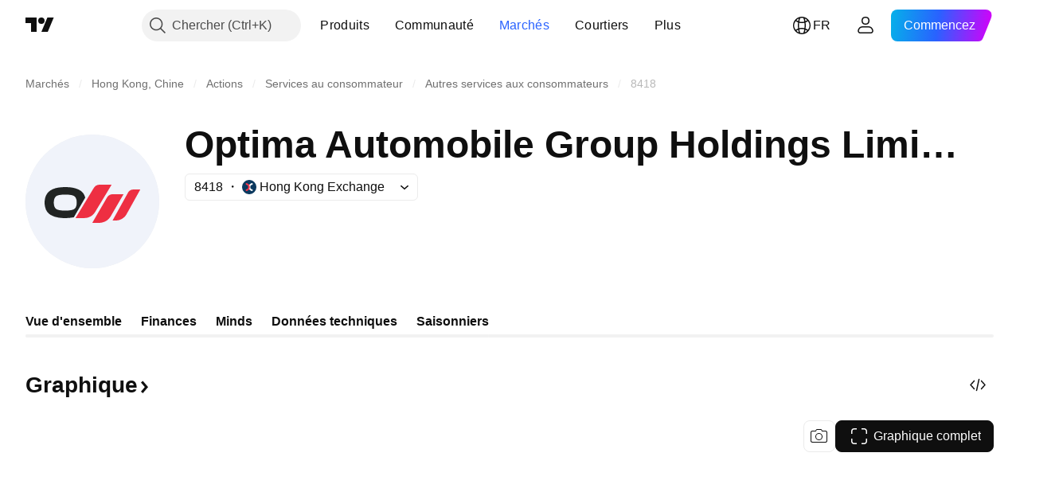

--- FILE ---
content_type: image/svg+xml
request_url: https://s3-symbol-logo.tradingview.com/optima-automobile-lt--big.svg
body_size: 497
content:
<!-- by TradingView --><svg width="56" height="56" viewBox="0 0 56 56" xmlns="http://www.w3.org/2000/svg"><path fill="#F0F3FA" d="M0 0h56v56H0z"/><path d="M35.97 21.16a5739 5739 0 0 1-6.8 11.26 5.19 5.19 0 0 1-2.84 2.28c-.56.2-1.43.3-2.6.3H21.1c-.1 0-.12-.04-.08-.12l7.39-12.2c.37-.6.72-1.02 1.05-1.23a2.93 2.93 0 0 1 1.7-.45h4.72c.12 0 .15.06.09.16ZM47.98 23.16c-2.35 4.25-4.26 7.68-5.73 10.3-.39.7-.96 1.28-1.71 1.75-.76.47-1.55.73-2.36.77-.56.02-1.1.03-1.6 0-.08 0-.1-.04-.06-.11l6.43-11.57c.28-.5.7-.87 1.26-1.1.31-.13.83-.2 1.56-.2h2.13a.1.1 0 0 1 .09.05.1.1 0 0 1 0 .1ZM28.02 36.9c1.81-3.14 3.89-6.71 6.22-10.71.24-.4.62-.73 1.14-.97.3-.15.78-.22 1.42-.22h4.11c.09 0 .11.05.07.12-1.9 3.24-3.65 6.27-5.28 9.09a5.56 5.56 0 0 1-3.55 2.62c-.45.12-1.13.18-2.02.17h-2.05c-.08 0-.1-.03-.06-.1Z" fill="#EE2F42"/><path fill-rule="evenodd" d="M13.9 34.8c2.02.3 4.09.26 6.21-.12a.26.26 0 0 0 .19-.13l4.66-8.04a.27.27 0 0 0 .03-.22 5 5 0 0 0-2.65-3.2c-2.13-1.03-4.94-1.33-8.43-.9-.88.11-1.73.35-2.54.71a5.4 5.4 0 0 0-2.1 1.54 5.32 5.32 0 0 0-1 1.99 7.99 7.99 0 0 0-.02 4.05 5.07 5.07 0 0 0 2.3 3.2 9 9 0 0 0 3.35 1.12Zm6.69-8.88c-.56-.52-1.87-.77-3.94-.77-2.06 0-3.38.25-3.93.77-.58.53-.87 1.39-.87 2.58 0 1.18.29 2.05.87 2.58.55.51 1.87.77 3.93.77 2.07 0 3.38-.26 3.94-.77.58-.53.87-1.4.87-2.58 0-1.19-.29-2.05-.87-2.58Z" fill="#212423"/></svg>

--- FILE ---
content_type: application/javascript; charset=utf-8
request_url: https://static.tradingview.com/static/bundles/fr.92239.10f8a964b8acc4120f57.js
body_size: 8247
content:
(self.webpackChunktradingview=self.webpackChunktradingview||[]).push([[92239,43878,97837,2525,94830,52742],{621849:e=>{e.exports=["Fixé"]},256334:e=>{e.exports=["Propriétaire"]},933168:e=>{e.exports=["Egal"]},297964:e=>{e.exports=["Valeur"]},202205:e=>{e.exports={en:["Instrument"]}},449684:e=>{e.exports=["Graphique complet"]},535919:e=>{e.exports=["Bougies"]},45402:e=>{e.exports=["Style de graphique en bougies"]},638305:e=>{e.exports=["Style de graphique en zones"]},456425:e=>{e.exports=["Zone"]},566487:e=>{e.exports=["Ligne avec marqueurs"]},370943:e=>{e.exports=["Ligne en escalier"]},137597:e=>{e.exports=["par {username}"]},558004:e=>{e.exports=["Rendement"]},401563:e=>{e.exports=["Prix"]},941044:e=>{e.exports={en:["YTM"]}},732836:e=>{e.exports=["Prix"]},808107:e=>{e.exports=["Capitalisation boursière"]},141694:e=>{e.exports=["Graphique"]},984134:e=>{e.exports=["Prix"]},516954:e=>{e.exports=["Script payant"]},959698:e=>{e.exports=["Commentaire"]},701251:e=>{e.exports={en:["CUSIP"]}},117760:e=>{e.exports={en:["FIGI"]}},805063:e=>{e.exports={en:["ISIN"]}},772285:e=>{e.exports={en:["Auto"]}},256257:e=>{e.exports=["Courtier"]},237744:e=>{e.exports=["Bourse"]},362668:e=>{e.exports=["Mensuelle"]},747851:e=>{e.exports=["Consommateur"]},65243:e=>{e.exports=["Climat"]},114479:e=>{e.exports={en:["Business"]}},338436:e=>{e.exports=["PIB"]},172102:e=>{e.exports=["Gouvernement"]},971535:e=>{e.exports=["Energie"]},115787:e=>{e.exports=["Favoris"]},447727:e=>{e.exports=["Logement"]},20457:e=>{e.exports=["Santé"]},387210:e=>{e.exports=["Travail"]},535040:e=>{e.exports=["Argent"]},952486:e=>{e.exports=["Prix"]},973734:e=>{e.exports={en:["Taxes"]}},430169:e=>{e.exports={en:["Trade"]}},694869:e=>{e.exports=["Date de l'IPO"]},282908:e=>{e.exports=["Capitalisation boursière"]},619345:e=>{e.exports=["Consultez les dernières données et informations sur TradingView dès maintenant {symbolPageUrl}"]},353001:e=>{e.exports=["Ajouter au calendrier"]},855884:e=>{e.exports=["Les données apparaîtront ici prochainement."]},414997:e=>{e.exports=["Introduction en bourse prévue: {date}"]},519208:e=>{e.exports=["IPO en cours"]},497574:e=>{e.exports=["{symbol} devrait entrer en bourse aujourd'hui!"]},212702:e=>{e.exports=["Booster"]},945370:e=>{e.exports=["Unités"]},930912:e=>{e.exports={en:["NAV"]}},989771:e=>{e.exports=["Impossible de vous montrer ça"]},387286:e=>{e.exports=["Pas de données"]},611699:e=>{e.exports={en:["secs"]}},606011:e=>{e.exports=["le {date}"]},492440:e=>{e.exports=["10 ans"]},492219:e=>{e.exports=["3 mois"]},735074:e=>{e.exports={en:["5G"]}},79869:e=>{e.exports={en:["COGS"]}},725765:e=>{e.exports=["PDG"]},306298:e=>{e.exports=["Taux d'intérêt des coupons"]},576652:e=>{e.exports=["Montant du paiement des coupons"]},832552:e=>{e.exports=["Obligations couvertes"]},609797:e=>{e.exports={en:["Coin"]}},514269:e=>{e.exports=["Ratio de fonds propres de catégorie 1"]},337151:e=>{e.exports=["Comité"]},478094:e=>{e.exports=["Outils de communications"]},975113:e=>{e.exports=["Conservateur"]},719283:e=>{e.exports=["Construction & Ingénierie"]
},254008:e=>{e.exports=["Particuliers"]},825471:e=>{e.exports=["Mineurs de cuivre"]},437084:e=>{e.exports={en:["Copycat"]}},351425:e=>{e.exports=["Corporate, titres adossés à des actifs"]},193852:e=>{e.exports=["Corporate, prêts bancaires"]},312925:e=>{e.exports=["Corporate, à base élargie"]},872799:e=>{e.exports=["Corporate, convertibles"]},753867:e=>{e.exports=["Corporate, préférés"]},885162:e=>{e.exports=["Catégorie"]},606495:e=>{e.exports={en:["Cannabis"]}},729716:e=>{e.exports=["Analyse de l'adéquation des fonds propres"]},941549:e=>{e.exports=["Analyse de l'allocation du capital"]},661096:e=>{e.exports=["Valorisation du capital"]},526432:e=>{e.exports=["Marchés de capitaux"]},986090:e=>{e.exports=["Liquidités et équivalents"]},12431:e=>{e.exports=["Casinos & Jeux"]},465850:e=>{e.exports=["Variation (1Y)"]},325189:e=>{e.exports=["Style de graphique Ligne avec marqueurs"]},408356:e=>{e.exports=["Style de graphique Ligne en escalier"]},458425:e=>{e.exports=["Aperçu du graphique"]},210679:e=>{e.exports=["Découvrez mon analyse {screenshotName} sur @TradingView: {url}"]},960957:e=>{e.exports=["Baisse de niveau du crédit"]},638788:e=>{e.exports=["Classement du crédit"]},325944:e=>{e.exports={en:["Crossover"]}},974521:e=>{e.exports=["Couverture des risques de change, Dividendes"]},471859:e=>{e.exports=["Couverture des risques de change, ESG"]},684892:e=>{e.exports=["Couverture du risque de change, Égalitaire"]},925569:e=>{e.exports=["Couverture du risque de change, spécifique aux taux de change"]},587880:e=>{e.exports=["Couverture des risques de change, Fondamentaux"]},756241:e=>{e.exports=["Couverture des risques de change, Croissance"]},408556:e=>{e.exports=["Couverture des risques de change, faible volatilité"]},881181:e=>{e.exports=["Couverture des risques de change, facteurs multiples"]},569185:e=>{e.exports=["Couverture du risque de change, pondéré/e par les prix"]},700656:e=>{e.exports=["Couverture du risque de change, Technique"]},358462:e=>{e.exports=["Couverture des risques de change, Vanille"]},813076:e=>{e.exports=["Couverture du risque de change, Valeur"]},871519:e=>{e.exports=["Note actuelle {grade} attribuée par Standard & Poor's."]},596402:e=>{e.exports=["Note actuelle {ratingName} attribuée par Standard & Poor's."]},733500:e=>{e.exports=["Personnalisez les courbes"]},451391:e=>{e.exports=["Cybersécurité"]},749810:e=>{e.exports=["Sans AMT"]},828568:e=>{e.exports=["Une vue d'ensemble des évaluations des professionnels."]},646969:e=>{e.exports=["Analysez l'impact"]},603838:e=>{e.exports=["A propos de {symbol_name}"]},234714:e=>{e.exports=["Rendement absolu"]},801686:e=>{e.exports=["Aérospatial & Défense"]},122635:e=>{e.exports=["Aggressif"]},228523:e=>{e.exports={en:["Agriculture"]}},462616:e=>{e.exports=["Tout l'historique"]},338772:e=>{e.exports=["Plus haut historique"]},532126:e=>{e.exports=["Logiciel d'application"]},315897:e=>{e.exports=["Dès que cela sera disponible, vous le verrez ici. En attendant, vous pouvez explorer les courbes d'autres pays."]},71684:e=>{
e.exports=["Conformément à la réglementation des échanges, {exchange} fournit des données - même ses données gratuites et différées - uniquement pour nos plans payants."]},4825:e=>{e.exports=["Asie / Pacifique"]},65913:e=>{e.exports=["Actif"]},938562:e=>{e.exports=["Banques de gestion d'actifs et de dépôt"]},104760:e=>{e.exports=["Actifs"]},910138:e=>{e.exports=["Actifs sous gestion (AUM)"]},780676:e=>{e.exports=["Actuellement, {exchange} ne fournit pas de données selon les termes de notre accord actuel avec vous. Mais vous pouvez l'ajouter gratuitement en adhérant simplement à nos conditions modifiées."]},535384:e=>{e.exports=["Constructeurs automobiles"]},919183:e=>{e.exports=["Rétractation"]},217277:e=>{e.exports=["Panier"]},296825:e=>{e.exports={en:["Beta"]}},859421:e=>{e.exports=["Big tech"]},197890:e=>{e.exports={en:["Blockchain"]}},31249:e=>{e.exports=["Marque"]},506326:e=>{e.exports=["Échéances larges"]},808835:e=>{e.exports=["Marché élargi, adossé à des actifs"]},309659:e=>{e.exports=["Marché large, à base large"]},44029:e=>{e.exports=["Technologie générale"]},172266:e=>{e.exports=["Large thématique"]},896222:e=>{e.exports=["A base élargie"]},759938:e=>{e.exports=["Commerce de détail à grande échelle"]},381818:e=>{e.exports=["Achat-écriture"]},2100:e=>{e.exports=["Échéance des obligations"]},895636:e=>{e.exports=["Échéance des obligations, Fondamentaux"]},251140:e=>{e.exports=["PIB"]},515462:e=>{e.exports=["Compris"]},391817:e=>{e.exports=["Gouvernement, agence"]},984579:e=>{e.exports=["Gouvernement, à base élargie"]},42951:e=>{e.exports=["Gouvernement, indexé sur l'inflation"]},501592:e=>{e.exports=["Gouvernement, autorités locales/municipales"]},981526:e=>{e.exports=["Gouvernement, garanties par des hypothèques"]},713022:e=>{e.exports=["Gouvernement, monnaie non nationale"]},191222:e=>{e.exports=["Gouvernement, trésor"]},725587:e=>{e.exports=["Mineurs d'or"]},575338:e=>{e.exports=["Obtenez le widget"]},886911:e=>{e.exports=["Avancées génomiques"]},14821:e=>{e.exports=["Géographie"]},441187:e=>{e.exports=["Panier mondial hors États-Unis"]},743593:e=>{e.exports=["Gross Profit"]},272962:e=>{e.exports=["Croissance"]},411680:e=>{e.exports=["Télécharger et partager"]},255009:e=>{e.exports=["Les données que {exchange} fournit à ses utilisateurs sont accessibles en remplissant un accord de la Bourse. Rassurez-vous, cela ne prend que quelques clics."]},174734:e=>{e.exports=["Plage intra-jour"]},687825:e=>{e.exports=["Quotidien"]},427940:e=>{e.exports=["Devises des marchés développés"]},671507:e=>{e.exports=["Dette"]},555933:e=>{e.exports=["Niveau et couverture de la dette"]},99625:e=>{e.exports=["Supprimer le post"]},746369:e=>{e.exports=["Récépissés de dépôt"]},39962:e=>{e.exports=["Récépissés de dépôt"]},319466:e=>{e.exports=["Dérivé"]},701381:e=>{e.exports=["Banques diversifiées"]},302584:e=>{e.exports=["Métaux et mines diversifiés"]},216410:e=>{e.exports=["Gestion des dividendes"]},681995:e=>{e.exports=["Économie numérique"]},75873:e=>{e.exports=["Paiements digitaux"]},278311:e=>{
e.exports=["Traitement fiscal de la distribution"]},145752:e=>{e.exports={en:["Distributions"]}},837780:e=>{e.exports=["Distributeur"]},489826:e=>{e.exports=["Durée"]},242179:e=>{e.exports=["Durée couverte"]},519275:e=>{e.exports=["Estimation EPS"]},933900:e=>{e.exports={en:["ESG"]}},42016:e=>{e.exports=["EURO STOXX 50 à moyen terme"]},916154:e=>{e.exports=["EURO STOXX 50 à court terme"]},814002:e=>{e.exports=["Environnement"]},690064:e=>{e.exports=["Équipements et services énergétiques"]},852484:e=>{e.exports=["Éducation"]},510640:e=>{e.exports=["Choix de la rédaction"]},319011:e=>{e.exports=["Egal"]},536816:e=>{e.exports=["Libellé/e en euros"]},591692:e=>{e.exports=["Axé sur les événements"]},672341:e=>{e.exports=["Durée prolongée"]},202856:e=>{e.exports=["Coté/e en bourse"]},691225:e=>{e.exports=["Spécifique à la bourse"]},283848:e=>{e.exports=["Exclusif"]},713013:e=>{e.exports=["Dépenses & ajustements"]},590481:e=>{e.exports=["Explorer d'autres courbes"]},664891:e=>{e.exports=["Fondé"]},349255:e=>{e.exports=["Alimentation, boissons et tabac"]},91940:e=>{e.exports=["Manque de la signature de l'accord d'échange"]},576362:e=>{e.exports=["En vedette"]},795048:e=>{e.exports=["Fixé"]},713249:e=>{e.exports=["Allocation d'actifs fixes"]},949101:e=>{e.exports=["Fintech"]},166039:e=>{e.exports=["Bourses & données financières"]},953811:e=>{e.exports=["Analyse de la situation financière"]},561807:e=>{e.exports=["Services financiers"]},218249:e=>{e.exports={en:["Flash"]}},190701:e=>{e.exports=["Taux variable"]},461804:e=>{e.exports=["Free Cash Flow"]},967587:e=>{e.exports=["Fréquence"]},581189:e=>{e.exports=["Liquidité des contrats à terme"]},679597:e=>{e.exports=["Flux de fonds (1Y)"]},815636:e=>{e.exports={en:["G20"]}},238698:e=>{e.exports=["Points de données clés"]},919073:e=>{e.exports=["Continuez à lire"]},228477:e=>{e.exports={en:["H1 {year}"]}},326909:e=>{e.exports={en:["H2 {year}"]}},370566:e=>{e.exports=["Hôtels, restaurants et loisirs"]},87280:e=>{e.exports=["Hôtels, stations balnéaires et compagnies de croisière"]},841731:e=>{e.exports=["Logement"]},941586:e=>{e.exports=["Combien de contrats à terme ont été négociés au cours d'une session de trading"]},392169:e=>{e.exports=["Coté à Hong Kong"]},475754:e=>{e.exports=["À la une"]},427414:e=>{e.exports=["Siège social"]},735149:e=>{e.exports=["Équipements médicaux"]},213676:e=>{e.exports=["Équipements et services médicaux"]},14386:e=>{e.exports=["Équipements et fournitures de soins de santé"]},103398:e=>{e.exports=["Fournisseurs et services de soins de santé"]},956478:e=>{e.exports=["Technologie médicale"]},590978:e=>{e.exports=["Stratégies des Hedge funds"]},527254:e=>{e.exports=["Pays à rendement élevé"]},737305:e=>{e.exports={en:["High beta"]}},717897:e=>{e.exports=["Je le veux"]},713884:e=>{e.exports=["J'en ai besoin, faisons un upgrade"]},773904:e=>{e.exports=["Prix de l'offre IPO"]},50529:e=>{e.exports={en:["Important"]}},266570:e=>{e.exports=["En espèces"]},87783:e=>{e.exports=["Dépenses int."]},802286:e=>{e.exports=["Dépenses int. et non-int."]},262556:e=>{
e.exports=["Dépenses int. et PCL"]},559595:e=>{e.exports=["Médias & services interactifs"]},547218:e=>{e.exports=["Taux d'intérêt"]},410268:e=>{e.exports=["Intermédiaire"]},154441:e=>{e.exports={en:["Internet"]}},931458:e=>{e.exports=["Services et infrastructures d'internet"]},669905:e=>{e.exports=["Capitalisation boursière inversée"]},43914:e=>{e.exports=["Script sur invitation seulement. Contactez l'auteur pour y accéder."]},921636:e=>{e.exports=["Script sur invitation uniquement. L’accès vous a été accordé."]},364491:e=>{e.exports=["Revenu"]},869375:e=>{e.exports=["Revenu et valorisation du capital"]},669338:e=>{e.exports=["Type d'impôt sur le revenu"]},831752:e=>{e.exports=["Métaux industriels"]},160966:e=>{e.exports={en:["Inflation"]}},196511:e=>{e.exports=["Couvert/e contre l'inflation"]},88820:e=>{e.exports=["Protégé/e contre l'inflation"]},571701:e=>{e.exports={en:["Infrastructure"]}},347945:e=>{e.exports=["Assurance"]},532192:e=>{e.exports=["Provisions d'assurance"]},32329:e=>{e.exports=["Provisions d'assurance, indemnités et primes"]},360811:e=>{e.exports=["Identificateurs"]},855961:e=>{e.exports=["S'inscrire gratuitement"]},560007:e=>{e.exports=["Oups, trop de boosts"]},315878:e=>{e.exports=["Exploration et production pétrolière et gazière"]},908414:e=>{e.exports=["Équipements et services pour le pétrole et le gaz"]},832445:e=>{e.exports=["Raffinage et commercialisation du pétrole et du gaz"]},243787:e=>{e.exports=["Pétrole, gaz et carburants combustibles"]},819295:e=>{e.exports=["D'accord"]},701943:e=>{e.exports=["Dépenses d'exploitation"]},612282:e=>{e.exports=["Revenu d'exploitation"]},31381:e=>{e.exports=["Optimisé"]},260633:e=>{e.exports=["Marchandise optimisée"]},16610:e=>{e.exports=["Ouverture"]},749128:e=>{e.exports=["Oscillateurs"]},925478:e=>{e.exports=["Carbone bas"]},24310:e=>{e.exports=["Faible volatilité"]},803933:e=>{e.exports=["Provisions pour pertes sur prêts"]},529861:e=>{e.exports=["Prêts et dépôts de la clientèle"]},728257:e=>{e.exports={en:["Long"]}},738523:e=>{e.exports={en:["Long-Short"]}},12933:e=>{e.exports=["Volatilité long/short"]},533312:e=>{e.exports=["Il semble qu'il n'y ait rien à signaler pour l'instant"]},669117:e=>{e.exports=["Échelonné"]},442872:e=>{e.exports=["Produits de loisirs"]},699247:e=>{e.exports=["Outils et services pour les sciences de la vie"]},223339:e=>{e.exports=["Lien copié dans le presse-papier"]},550146:e=>{e.exports={en:["MLPs"]}},72543:e=>{e.exports=["Moyennes Mobiles"]},238108:e=>{e.exports=["Mobilité"]},217893:e=>{e.exports=["Modéré"]},161642:e=>{e.exports=["Modérément agressif"]},111062:e=>{e.exports=["Modérément conservateur"]},514121:e=>{e.exports={en:["Momentum"]}},486086:e=>{e.exports=["Maturité"]},623096:e=>{e.exports=["Taux maximal des gains en capital LT"]},166342:e=>{e.exports=["Taux maximal des gains en capital ST"]},514541:e=>{e.exports=["Fourniture maximale"]},468310:e=>{e.exports=["Contrats à terme gérés"]},970341:e=>{e.exports=["Style de gestion"]},332417:e=>{e.exports=["Neutre par rapport au marché"]},239084:e=>{
e.exports=["Capitalisation boursière"]},51678:e=>{e.exports=["Valeur du marché"]},176492:e=>{e.exports=["Métaux"]},217717:e=>{e.exports=["Mines et métaux spéciaux"]},770306:e=>{e.exports=["Mexique et Amérique du Sud"]},830502:e=>{e.exports=["Médias et divertissement"]},805658:e=>{e.exports=["Arbitrage de fusion"]},850434:e=>{e.exports=["Moyen-Orient / Afrique"]},758410:e=>{e.exports=["Les milléniaux"]},377553:e=>{e.exports=["Multifacteur"]},397958:e=>{e.exports=["Côté au NASDAQ"]},810282:e=>{e.exports=["Pas de données disponibles"]},567854:e=>{e.exports=["Pas de nouvelles ici"]},294830:e=>{e.exports=["Note pour l'auteur"]},134905:e=>{e.exports=["Revenus/ dépenses non liés à l'exploitation"]},903928:e=>{e.exports=["Revenus/dépenses non op."]},952210:e=>{e.exports=["Produits hors exploitation"]},695709:e=>{e.exports=["Dépenses non-int."]},192341:e=>{e.exports=["Ressources naturelles"]},560205:e=>{e.exports=["Revenu net (FY)"]},225990:e=>{e.exports=["Revenu net / Employé (1Y)"]},707458:e=>{e.exports=["Crédits nets"]},427140:e=>{e.exports=["Suivant"]},815013:e=>{e.exports=["Date du prochain rapport"]},833599:e=>{e.exports=["Diapositive suivante"]},695981:e=>{e.exports=["Négatif"]},260508:e=>{e.exports={en:["Niche"]}},823355:e=>{e.exports=["Énergie nucléaire"]},997751:e=>{e.exports={en:["Source"]}},557586:e=>{e.exports=["Logiciels et services"]},985129:e=>{e.exports=["Désolé, ces données ne sont pas disponibles pour les plans gratuits."]},953974:e=>{e.exports=["Désolé, ces données ne sont pas incluses pour vous pour le moment"]},734529:e=>{e.exports=["Désolé, ceci n'est disponible que pour les utilisateurs enregistrés"]},975232:e=>{e.exports=["Désolé, cette nouvelle n'est pas disponible pour le moment."]},225336:e=>{e.exports=["Agenda"]},292278:e=>{e.exports=["Le script est protégé"]},702060:e=>{e.exports=["Voir l'accord"]},883839:e=>{e.exports=["Critère de sélection"]},530133:e=>{e.exports=["Rachats d'actions"]},334923:e=>{e.exports=["Total des actions en circulation"]},13009:e=>{e.exports={en:["Short"]}},764598:e=>{e.exports=["Afficher moins"]},707073:e=>{e.exports=["Montrer plus"]},41827:e=>{e.exports=["Taille et style"]},518917:e=>{e.exports=["Connectez-vous pour lire des nouvelles exclusives"]},10301:e=>{e.exports=["Mineurs d'argent"]},495551:e=>{e.exports=["Dollar de Singapour"]},971236:e=>{e.exports=["Actif unique"]},929953:e=>{e.exports=["Espace"]},309649:e=>{e.exports=["Finance spécialisée"]},335824:e=>{e.exports=["Producteurs d'acier"]},752177:e=>{e.exports=["Libellés en livres sterling"]},972244:e=>{e.exports=["Stratégie"]},656070:e=>{e.exports={en:["Structure"]}},386885:e=>{e.exports=["Résumer ce que les indicateurs suggèrent."]},821778:e=>{e.exports=["Résumé"]},595481:e=>{e.exports=["Symbole"]},302238:e=>{e.exports=["Demandes d'indemnisation"]},54490:e=>{e.exports=["Positif"]},869079:e=>{e.exports=["Paire"]},200908:e=>{e.exports=["Compagnies aériennes"]},404665:e=>{e.exports=["Transport terrestre de passagers"]},17988:e=>{e.exports=["Passif"]},488129:e=>{e.exports=["Année écoulée"]},158141:e=>{
e.exports=["Cinq dernières années"]},784999:e=>{e.exports=["Mois écoulé"]},649423:e=>{e.exports=["Trimestre écoulé"]},258997:e=>{e.exports=["Détenu physiquement"]},387901:e=>{e.exports=["Pharma, biotechnologie et sciences de la vie"]},871177:e=>{e.exports=["Indicateur Pine Script®"]},601470:e=>{e.exports=["Bibliothèque Pine Script®"]},359681:e=>{e.exports=["Stratégie Pine Script®"]},562612:e=>{e.exports=["Métaux précieux"]},842131:e=>{e.exports=["Prime gagnée"]},965523:e=>{e.exports=["Revenu avant impôts"]},363861:e=>{e.exports=["Préc"]},562837:e=>{e.exports=["Clôture précédente"]},361930:e=>{e.exports=["Diapositive précédente"]},269716:e=>{e.exports=["Prix en USD"]},401885:e=>{e.exports=["Prix en {currency}"]},575811:e=>{e.exports=["Pondéré par le prix"]},921857:e=>{e.exports=["Conseiller principal"]},93005:e=>{e.exports=["Fondée sur des principes"]},690593:e=>{e.exports=["Idée privée"]},627458:e=>{e.exports=["Script privé"]},995981:e=>{e.exports={en:["Production"]}},45668:e=>{e.exports=["Assurance de biens & dommages"]},561300:e=>{e.exports=["Propriétaire"]},267894:e=>{e.exports=["Fournisseur"]},751996:e=>{e.exports={en:["Q1 {year}"]}},200523:e=>{e.exports={en:["Q2 {year}"]}},620664:e=>{e.exports={en:["Q3 {year}"]}},540515:e=>{e.exports={en:["Q4 {year}"]}},329306:e=>{e.exports={en:["REITs"]}},90543:e=>{e.exports=["Robotique"]},668190:e=>{e.exports=["Robotique et IA"]},112599:e=>{e.exports=["Vente au détail - discrétionnaire et de base"]},401310:e=>{e.exports=["Garanti/e par le revenu"]},9965:e=>{e.exports=["Revenu (FY)"]},942013:e=>{e.exports=["Revenu/Employé (1Y)"]},723145:e=>{e.exports=["Conversion des recettes en bénéfices"]},743309:e=>{e.exports=["Estimation des revenus"]},274017:e=>{e.exports=["Banques régionales"]},983397:e=>{e.exports=["Recharger"]},711655:e=>{e.exports=["Télétravail"]},223509:e=>{e.exports=["Energie renouvelable"]},433784:e=>{e.exports=["Période du rapport"]},947572:e=>{e.exports=["Méthode de réplication"]},774484:e=>{e.exports=["Réserve sur le capital total"]},663886:e=>{e.exports=["Risque"]},552755:e=>{e.exports=["Parité des risques"]},925529:e=>{e.exports=["Primes de risque"]},183198:e=>{e.exports={en:["S&P 500"]}},214211:e=>{e.exports=["S&P 500 à moyen terme"]},807294:e=>{e.exports=["S&P 500 à court terme"]},321684:e=>{e.exports=["Monde"]},278736:e=>{e.exports=["Eau"]},963929:e=>{e.exports=["Que de passion! Ralentissez un peu, étudiez nos graphiques et réessayez plus tard."]},803575:e=>{e.exports=["Hebdomadaire"]},257808:e=>{e.exports=["Poids"]},66078:e=>{e.exports=["Schéma de pondération"]},349898:e=>{e.exports=["Le prix d'un symbole à la fin de sa dernière session de trading. Cliquez pour en savoir plus."]},428743:e=>{e.exports=["Le prix d'un symbole au début de la session de trading en cours. Cliquez pour en savoir plus."]},560629:e=>{e.exports=["Ce que contient le fonds"]},997199:e=>{e.exports=["Ratio de capital total"]},960435:e=>{e.exports=["Dépôts totaux"]},841014:e=>{e.exports=["Total des dépenses d'exploitation"]},530473:e=>{e.exports=["Offre totale"]},990749:e=>{e.exports={
en:["Top 10 holdings"]}},559993:e=>{e.exports=["Top 10 en poids"]},842790:e=>{e.exports=["Top 20 des meilleures économies"]},194701:e=>{e.exports=["Taxes & Autres"]},713184:e=>{e.exports=["Outils tactiques"]},487972:e=>{e.exports=["Faire une saisie d'écran"]},654953:e=>{e.exports=["Durée cible"]},773282:e=>{e.exports=["Durée restante (tenor) cible"]},360528:e=>{e.exports=["Technique"]},519340:e=>{e.exports=["Télécoms"]},684799:e=>{e.exports=["Le prix le plus haut et le plus bas que le symbole a atteint jusqu'à présent au cours de cette session de trading. Cliquez pour en savoir plus."]},433407:e=>{e.exports=["Prix théorique"]},954980:e=>{e.exports=["Il n'y a actuellement aucune donnée de revenu à afficher pour la période sélectionnée."]},365496:e=>{e.exports=["Il reste une étape"]},154820:e=>{e.exports=["Cette information n'est pas une recommandation sur ce que vous devriez faire personnellement, donc ne prenez pas ces données comme des conseils d'investissement. Comme pour tout trade, il faut toujours observer avant de se lancer."]},824821:e=>{e.exports={en:["Ticks"]}},101e3:e=>{e.exports=["Ratio de capital de catégorie 1"]},471490:e=>{e.exports=["Tiercé"]},324661:e=>{e.exports=["Bois"]},312806:e=>{e.exports=["Heure"]},658365:e=>{e.exports=["Temps écoulé depuis le lancement"]},437725:e=>{e.exports=["Temps écoulé depuis l'introduction en bourse"]},308856:e=>{e.exports=["Services de traitement des transactions et paiements"]},281583:e=>{e.exports=["Suivi de tendance"]},472359:e=>{e.exports=["Deux fois par mois"]},653153:e=>{e.exports=["En dollar américain"]},535950:e=>{e.exports=["Produits/charges inhabituels"]},882369:e=>{e.exports=["Impossible d'ajouter l'échange {exchange} à l'accord"]},518861:e=>{e.exports=["Primes non acquises sur le capital total"]},881118:e=>{e.exports=["Inconnu"]},864677:e=>{e.exports=["Ultra court terme"]},97837:e=>{e.exports=["Mis à jour"]},479612:e=>{e.exports=["Couvert/e contre la volatilité"]},351514:e=>{e.exports=["Valeur"]},404994:e=>{e.exports=["Vanille"]},6480:e=>{e.exports=["variable"]},829566:e=>{e.exports={en:["Variance"]}},148197:e=>{e.exports=["Jeux vidéo et eSport"]},653497:e=>{e.exports=["Vous êtes notifié"]},850871:e=>{e.exports=["La courbe de rendement pour les obligations de ce pays n'est pas disponible pour le moment."]},137470:e=>{e.exports=["{count} total des avoirs"]},820538:e=>{e.exports=["{exchange} fournit des données uniquement à nos utilisateurs enregistrés. Pour les obtenir, vous devez donc vous inscrire à un compte TradingView."]},505919:e=>{e.exports=["{shortName}"]},546730:e=>{e.exports=["{shortName}"]},923211:e=>{e.exports=["{shortName}"]},864314:e=>{e.exports=["{shortName}"]},279835:e=>{e.exports=["{title} copié dans le presse-papiers"]},37866:e=>{e.exports=["jour","jours"]},666794:e=>{e.exports=["heure","heures"]},477462:e=>{e.exports={en:["min","mins"]}},72685:e=>{e.exports={en:["{count} boost","{count} boosts"]}},595139:e=>{e.exports=["{count} commentaire","{count} commentaires"]}}]);